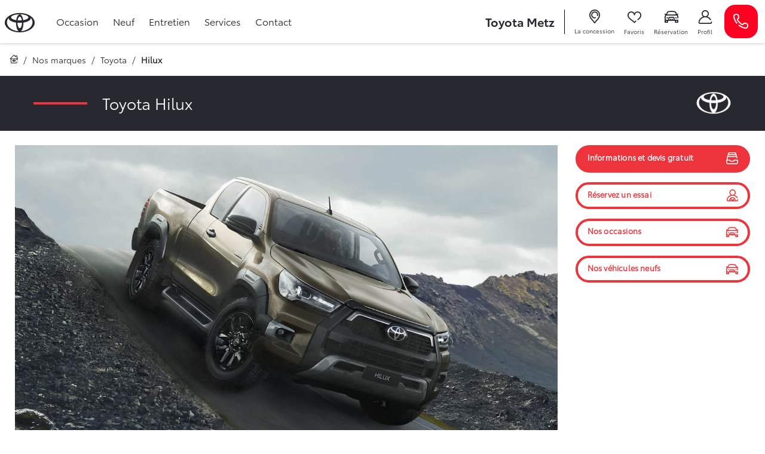

--- FILE ---
content_type: text/html; charset=utf-8
request_url: https://www.toyota-metz.fr/marques/toyota/hilux
body_size: 17716
content:
<!doctype html>
<html lang="fr">

  <head>
    
      
  <meta charset="utf-8">


  <meta http-equiv="x-ua-compatible" content="ie=edge">



  <title>Toyota Hilux neuve à l&#039;achat - Toyota Metz</title>
  <script data-keepinline="true">
    var ajaxGetProductUrl = '//www.toyota-metz.fr/module/cdc_googletagmanager/async?obj=cart-action';

/* datalayer */
dataLayer = [];
dataLayer.push({"envWork":"production","language":"fr","siteType":"Dealer Site","userAuthenticated":"0","pageCategory":"model","ecommerce":{"currencyCode":"EUR"},"userLogged":0,"userId":"guest_910557","google_tag_params":{"ecomm_pagetype":"other"}});
/* call to GTM Tag */
(function(w,d,s,l,i){w[l]=w[l]||[];w[l].push({'gtm.start':
new Date().getTime(),event:'gtm.js'});var f=d.getElementsByTagName(s)[0],
j=d.createElement(s),dl=l!='dataLayer'?'&l='+l:'';j.async=true;j.src=
'https://www.googletagmanager.com/gtm.js?id='+i+dl;f.parentNode.insertBefore(j,f);
})(window,document,'script','dataLayer','GTM-KFM6HQ9');

/* async call to avoid cache system for dynamic data */
dataLayer.push({
  'event': 'datalayer_ready'
});
</script>
  <meta name="description" content="Robuste et polyvalent, le nouveau Toyota Hilux est prête à vous suivre dans chaque aventure. Choisissez votre modèle chez Toyota Metz.">
  <meta name="keywords" content="Toyota,Hilux,Toyota Metz">
        <link rel="canonical" href="https://www.toyota-metz.fr/marques/toyota/hilux">
    
                  <link rel="alternate" href="https://www.toyota-metz.fr/marques/toyota/hilux" hreflang="fr">
        
      <meta property="og:type" content="website">
    <meta property="og:url" content="https://www.toyota-metz.fr/marques/toyota/hilux">    <meta property="og:title" content="Toyota Hilux neuve à l&#039;achat - Toyota Metz">    <meta property="og:site_name" content="Toyota Metz">    <meta property="og:description" content="Robuste et polyvalent, le nouveau Toyota Hilux est prête à vous suivre dans chaque aventure. Choisissez votre modèle chez Toyota Metz.">    <meta property="og:image" content="https://www.toyota-metz.fr/marques/toyota/hilu/img/toyota-metz-logo-161303094853.jpg">    <meta property="og:phone_number" content="03 87 32 56 56"/>    <meta property="og:locality" content="Metz">     <meta property="og:postal-code" content="57050">    <meta property="og:country-name" content="FRANCE">
    <meta name="facebook-domain-verification" content="bjbbj2ai7f25t7j528iia4l6n794jn" />


  <meta name="viewport" content="width=device-width, initial-scale=1, maximum-scale = 1.0, user-scalable = 0, viewport-fit=cover, shrink-to-fit=no">



  <link rel="icon" type="image/vnd.microsoft.icon" href="/img/favicon.ico?1613030948">
  <link rel="shortcut icon" type="image/x-icon" href="/img/favicon.ico?1613030948">



    <link rel="stylesheet" href="https://cdnjs.cloudflare.com/ajax/libs/font-awesome/5.9.0/css/all.min.css" type="text/css" media="all">
  <link rel="stylesheet" href="https://www.toyota-metz.fr/themes/toyota/assets/cache/theme-004bc2352.css" type="text/css" media="all">




    <script type="text/javascript" src="https://www.toyota-metz.fr/themes/toyota/assets/cache/head-356656458.js" ></script>


  <script type="text/javascript">
        var HiFaq = {"psv":1.7,"search_url":"https:\/\/www.toyota-metz.fr\/foire-aux-questions\/search\/","key":"8be02cfda4f6ec7f8f822051e619941b","mainUrl":"https:\/\/www.toyota-metz.fr\/foire-aux-questions"};
        var adtm_activeLink = {"id":"","type":""};
        var adtm_isToggleMode = false;
        var adtm_menuHamburgerSelector = "#menu-icon, .menu-icon";
        var adtm_stickyOnMobile = false;
        var agl_definitions = {"label_vn":"Neuve & 0Km","label_vo":"Occasion"};
        var agl_facets = "[{\"id\":\"tags\",\"tax\":\"_tags\",\"name\":\"Les essentiels\",\"icon\":\"\",\"order\":1,\"type\":\"conjunctive\",\"collapsed\":0,\"show_front\":1,\"hide_css_front\":0,\"css_class\":\"\"},{\"id\":\"marquename\",\"tax\":\"marque.name\",\"name\":\"Marque\",\"icon\":\"\",\"order\":2,\"type\":\"conjunctive\",\"collapsed\":0,\"show_front\":1,\"hide_css_front\":0,\"css_class\":\"\"},{\"id\":\"modelename\",\"tax\":\"modele.name\",\"name\":\"Mod\\u00e8le\",\"icon\":\"\",\"order\":3,\"type\":\"conjunctive\",\"collapsed\":1,\"show_front\":1,\"hide_css_front\":0,\"css_class\":\"\"},{\"id\":\"energie\",\"tax\":\"energie\",\"name\":\"\\u00c9nergie\",\"icon\":\"\",\"order\":4,\"type\":\"conjunctive\",\"collapsed\":0,\"show_front\":1,\"hide_css_front\":0,\"css_class\":\"\"},{\"id\":\"pricetaxincl\",\"tax\":\"price_tax_incl\",\"name\":\"Budget\",\"icon\":\"\",\"order\":5,\"type\":\"slider\",\"collapsed\":0,\"show_front\":1,\"hide_css_front\":0,\"css_class\":\"\"},{\"id\":\"monthlyfunding\",\"tax\":\"monthly_funding\",\"name\":\"Mensualit\\u00e9\",\"icon\":\"\",\"order\":6,\"type\":\"slider\",\"collapsed\":0,\"show_front\":1,\"hide_css_front\":0,\"css_class\":\"\"},{\"id\":\"annee\",\"tax\":\"annee\",\"name\":\"Ann\\u00e9e\",\"icon\":\"\",\"order\":7,\"type\":\"slider\",\"collapsed\":0,\"show_front\":1,\"hide_css_front\":0,\"css_class\":\"\"},{\"id\":\"kilometrage\",\"tax\":\"kilometrage\",\"name\":\"Kilom\\u00e8trage\",\"icon\":\"\",\"order\":8,\"type\":\"slider\",\"collapsed\":0,\"show_front\":1,\"hide_css_front\":0,\"css_class\":\"\"},{\"id\":\"boitedevitesse\",\"tax\":\"boite_de_vitesse\",\"name\":\"Bo\\u00eete de vitesse\",\"icon\":\"\",\"order\":9,\"type\":\"conjunctive\",\"collapsed\":0,\"show_front\":1,\"hide_css_front\":0,\"css_class\":\"\"},{\"id\":\"version\",\"tax\":\"version\",\"name\":\"Version\",\"icon\":\"\",\"order\":10,\"type\":\"conjunctive\",\"collapsed\":1,\"show_front\":1,\"hide_css_front\":0,\"css_class\":\"\"},{\"id\":\"typedevehiculename\",\"tax\":\"type_de_vehicule.name\",\"name\":\"Type de v\\u00e9hicule\",\"icon\":\"\",\"order\":11,\"type\":\"conjunctive\",\"collapsed\":1,\"show_front\":1,\"hide_css_front\":0,\"css_class\":\"\"},{\"id\":\"category\",\"tax\":\"category\",\"name\":\"Cat\\u00e9gorie\",\"icon\":\"\",\"order\":12,\"type\":\"conjunctive\",\"collapsed\":1,\"show_front\":1,\"hide_css_front\":1,\"css_class\":\"\"},{\"id\":\"suppliername\",\"tax\":\"supplier.name\",\"name\":\"Point de vente\",\"icon\":\"\",\"order\":13,\"type\":\"conjunctive\",\"collapsed\":1,\"show_front\":1,\"hide_css_front\":1,\"css_class\":\"\"},{\"id\":\"suppliercity\",\"tax\":\"supplier.city\",\"name\":\"Localisation\",\"icon\":\"\",\"order\":14,\"type\":\"conjunctive\",\"collapsed\":1,\"show_front\":1,\"hide_css_front\":1,\"css_class\":\"\"},{\"id\":\"isvd\",\"tax\":\"is_vd\",\"name\":\"V\\u00e9hicules de d\\u00e9monstration\",\"icon\":\"\",\"order\":15,\"type\":\"conjunctive\",\"collapsed\":1,\"show_front\":1,\"hide_css_front\":1,\"css_class\":\"\"},{\"id\":\"isvu\",\"tax\":\"is_vu\",\"name\":\"V\\u00e9hicules utilitaire\",\"icon\":\"\",\"order\":16,\"type\":\"conjunctive\",\"collapsed\":1,\"show_front\":1,\"hide_css_front\":1,\"css_class\":\"\"},{\"id\":\"energyclass\",\"tax\":\"energy_class\",\"name\":\"Crit'Air\",\"icon\":\"\",\"order\":17,\"type\":\"conjunctive\",\"collapsed\":1,\"show_front\":1,\"hide_css_front\":1,\"css_class\":\"\"},{\"id\":\"nombredeplaces\",\"tax\":\"nombre_de_places\",\"name\":\"Nombre de places\",\"icon\":\"\",\"order\":18,\"type\":\"conjunctive\",\"collapsed\":1,\"show_front\":1,\"hide_css_front\":0,\"css_class\":\"\"},{\"id\":\"niveaudemissionco2\",\"tax\":\"niveau_d_emission_co2\",\"name\":\"Emission CO2\",\"icon\":\"\",\"order\":19,\"type\":\"slider\",\"collapsed\":1,\"show_front\":1,\"hide_css_front\":1,\"css_class\":\"\"},{\"id\":\"isnotvd\",\"tax\":\"is_not_vd\",\"name\":\"Non v\\u00e9hicules de d\\u00e9monstration\",\"icon\":\"\",\"order\":20,\"type\":\"conjunctive\",\"collapsed\":0,\"show_front\":1,\"hide_css_front\":1,\"css_class\":\"\"},{\"id\":\"reference\",\"tax\":\"reference\",\"name\":\"R\\u00e9f. Stock\",\"icon\":\"\",\"order\":21,\"type\":\"conjunctive\",\"collapsed\":1,\"show_front\":1,\"hide_css_front\":1,\"css_class\":\"\"},{\"id\":\"couleurexterieure\",\"tax\":\"couleur_exterieure\",\"name\":\"Couleur ext\\u00e9rieure\",\"icon\":\"\",\"order\":22,\"type\":\"conjunctive\",\"collapsed\":1,\"show_front\":1,\"hide_css_front\":1,\"css_class\":\"\"},{\"id\":\"fundingtypefinancement\",\"tax\":\"funding.type_financement\",\"name\":\"Type de financement\",\"icon\":\"\",\"order\":23,\"type\":\"conjunctive\",\"collapsed\":1,\"show_front\":1,\"hide_css_front\":1,\"css_class\":\"\"},{\"id\":\"dateentreestock\",\"tax\":\"date_entree_stock\",\"name\":\"Date Entr\\u00e9e Stock\",\"icon\":\"\",\"order\":58,\"type\":\"slider\",\"collapsed\":1,\"show_front\":1,\"hide_css_front\":1,\"css_class\":\"\"}]";
        var algoliaSettings = {"app_id":"CZPX8080CL","search_key":"fdcce4b06cd7888a455c4b5db0957a57","indices":[{"index_name":"hess_prod_all_fr","name":"products","order1":1,"order2":0,"nbHits":"3"},{"index_name":"hess_prod_categories_fr","name":"categories","order1":0,"order2":0,"nbHits":"5"}],"sorting_indices":[{"index_name":"hess_prod_all_fr_monthly_funding_desc","label":"monthly_funding_desc"},{"index_name":"hess_prod_all_fr_monthly_funding_asc","label":"monthly_funding_asc"},{"index_name":"hess_prod_all_fr_price_tax_incl_desc","label":"price_tax_incl_desc"},{"index_name":"hess_prod_all_fr_price_tax_incl_asc","label":"price_tax_incl_asc"},{"index_name":"hess_prod_all_fr_kilometrage_desc","label":"kilometrage_desc"},{"index_name":"hess_prod_all_fr_kilometrage_asc","label":"kilometrage_asc"}],"index_name":"hess_prod_","type_of_search":["autocomplete","instant"],"instant_jquery_selector":"#columns","facets":[{"tax":"reference","name":"reference","order":"21","order2":0,"type":"conjunctive"},{"tax":"category","name":"category","order":"12","order2":0,"type":"conjunctive"},{"tax":"price_tax_incl","name":"price_tax_incl","order":"5","order2":0,"type":"slider"},{"tax":"funding.type_financement","name":"funding.type_financement","order":"23","order2":0,"type":"conjunctive"},{"tax":"monthly_funding","name":"monthly_funding","order":"6","order2":0,"type":"slider"},{"tax":"supplier","name":"supplier","order":"24","order2":0,"type":"conjunctive"},{"tax":"supplier.name","name":"supplier.name","order":"13","order2":0,"type":"conjunctive"},{"tax":"supplier.city","name":"supplier.city","order":"14","order2":0,"type":"conjunctive"},{"tax":"is_vu","name":"is_vu","order":"16","order2":0,"type":"conjunctive"},{"tax":"is_vd","name":"is_vd","order":"15","order2":0,"type":"conjunctive"},{"tax":"is_not_vd","name":"is_not_vd","order":"20","order2":0,"type":"conjunctive"},{"tax":"energy_class","name":"energy_class","order":"17","order2":0,"type":"conjunctive"},{"tax":"_tags","name":"_tags","order":"1","order2":0,"type":"conjunctive"},{"tax":"date_entree_stock","name":"date_entree_stock","order":"58","order2":0,"type":"slider"},{"tax":"available","name":"available","order":"60","order2":0,"type":"conjunctive"},{"tax":"annee","name":"annee","order":"7","order2":0,"type":"slider"},{"tax":"marque.name","name":"marque.name","order":"2","order2":0,"type":"conjunctive"},{"tax":"modele.name","name":"modele.name","order":"3","order2":0,"type":"conjunctive"},{"tax":"version","name":"version","order":"10","order2":0,"type":"conjunctive"},{"tax":"energie","name":"energie","order":"4","order2":0,"type":"conjunctive"},{"tax":"boite_de_vitesse","name":"boite_de_vitesse","order":"9","order2":0,"type":"conjunctive"},{"tax":"kilometrage","name":"kilometrage","order":"8","order2":0,"type":"slider"},{"tax":"nombre_de_places","name":"nombre_de_places","order":"18","order2":0,"type":"conjunctive"},{"tax":"type_de_vehicule.name","name":"type_de_vehicule.name","order":"11","order2":0,"type":"conjunctive"},{"tax":"couleur_exterieure","name":"couleur_exterieure","order":"22","order2":0,"type":"conjunctive"},{"tax":"niveau_d_emission_co2","name":"niveau_d_emission_co2","order":"19","order2":0,"type":"slider"},{"tax":"marque.slug","name":"marque.slug","order":"36","order2":0,"type":"conjunctive"},{"tax":"modele.slug","name":"modele.slug","order":"39","order2":0,"type":"conjunctive"}],"number_by_page":"10","search_input_selector":"[name='search_query']","plugin_url":"\/modules\/algolia\/","language":"fr","theme":{"dir":"default","name":"PS-1.6 Default","screenshot":"\/modules\/algolia\/\/themes\/default\/screenshot.png","screenshot_autocomplete":"\/modules\/algolia\/\/themes\/default\/screenshot-autocomplete.png","description":"","facet_types":{"slider":"Slider","menu":"Menu"}},"currency":"\u20ac","facets_order_type":"name_asc","use_left_column":true};
        var algolia_prefiltered = "shops_association.shop_53 = 1";
        var cart_url = "\/\/www.toyota-metz.fr\/panier?action=show";
        var cdpcpAjaxErrorMsg = "Il y avait un probl\u00e8me lors de la mise \u00e0 jour de votre v\u00e9hicule la liste de comparaison. S'il vous pla\u00eet essayer de nouveau dans un moment ou essayez de rafra\u00eechir la page.";
        var cdpcpButton = "\n\n<button\n\ttype=\"button\"\n\tclass=\"cdpcp-compare-btn cdpcp-compare-btn--no-js d-flex flex-column align-items-center justify-content-center\"\n>\n\t<i class=\"icon-hess-heart cdpcp-icon-add cdpcp-compare-btn__icon cdpcp-compare-btn__icon--add\"><\/i>\n\n\t<i class=\"icon-hess-heart-full cdpcp-icon-remove cdpcp-compare-btn__icon cdpcp-compare-btn__icon--remove\"><\/i>\n\n\t<svg class=\"cdpcp-icon-loading cdpcp-compare-btn__icon cdpcp-compare-btn__icon--loading\">\n\t\t<use xlink:href=\"#cdpcp-icon-loading\"><\/use>\n\t<\/svg>\n\n\t<span class=\"cdpcp-compare-btn__text cdpcp-compare-btn__text--add colored-tertiary\">\n\t\tAjouter aux favoris\n\t<\/span>\n\n\t<span class=\"cdpcp-compare-btn__text cdpcp-compare-btn__text--remove colored-tertiary\">\n\t\tSupprimer des favoris\n\t<\/span>\n<\/button>\n";
        var cdpcpConfig = {"highlightBkg":"rgb(255, 196, 0)","highlightText":"rgb(33, 33, 33)","highlightType":"2","hoverOutlineColor":"rgb(33, 33, 33)","hoverOutlineEnabled":true,"listsButtonPosition":"above","listsButtonSelector":".product-description","popupCompareEnabled":false,"preDefinedStyle":"custom","showAddToCartButton":"0","showAvailability":true,"showColorSwatches":true,"showCondition":true,"showDescription":true,"showManufacturer":false,"showPrice":true,"showProductPageButton":true,"showQuickView":false,"showStickyFooterQuickView":false,"showReviews":true,"showSupplier":false,"slideOutBkgColor":"rgb(255, 255, 255)","slideOutButtonBkgColor":"rgb(255, 255, 255)","slideOutButtonBorderColor":"rgb(221, 221, 221)","slideOutButtonTextColor":"rgb(33, 33, 33)","slideOutTextColor":"rgb(33, 33, 33)","stickyBkgColor":"rgb(255, 255, 255)","stickyBorderColor":"rgb(221, 221, 221)","stickyDotColor":"rgb(33, 33, 33)","stickyFooterEnabled":true};
        var cdpcpNumCompareProducts = 0;
        var cdpcpProductIds = [];
        var cdpcpToken = null;
        var hess_gs_path = "https:\/\/www.toyota-metz.fr\/module\/hess_settings\/globalsettings";
        var home_search_subtitle = "";
        var hs_sp_activation = false;
        var hs_sp_capital = true;
        var hs_sp_character = "12";
        var hs_sp_letter = true;
        var hs_sp_numeric = true;
        var hs_sp_sign = true;
        var is_employee = false;
        var is_moto_website = false;
        var prestashop = {"cart":{"products":[],"totals":{"total":{"type":"total","label":"Total \u00e0 r\u00e9gler en concession","amount":49,"value":"-49\u00a0\u20ac"},"total_including_tax":{"type":"total","label":"Total TTC","amount":49,"value":"49\u00a0\u20ac"},"total_excluding_tax":{"type":"total","label":"Total HT :","amount":49,"value":"49\u00a0\u20ac"},"installment":{"label":"Acompte r\u00e9gl\u00e9 en ligne","value":"49\u00a0\u20ac"}},"subtotals":{"discounts":null,"shipping":{"type":"shipping","label":"Livraison","amount":0,"value":"gratuit"},"tax":null,"products":{"type":"products","label":"Prix du v\u00e9hicule TTC","amount":0,"value":"0\u00a0\u20ac"}},"products_count":0,"summary_string":"0 v\u00e9hicules","vouchers":{"allowed":0,"added":[]},"discounts":[],"minimalPurchase":0,"minimalPurchaseRequired":""},"currency":{"name":"Euro","iso_code":"EUR","iso_code_num":"978","sign":"\u20ac"},"customer":{"lastname":null,"firstname":null,"email":null,"birthday":null,"newsletter":null,"newsletter_date_add":null,"optin":null,"website":null,"company":null,"siret":null,"ape":null,"is_logged":false,"gender":{"type":null,"name":null},"addresses":[]},"language":{"name":"Fran\u00e7ais (French)","iso_code":"fr","locale":"fr-FR","language_code":"fr","is_rtl":"0","date_format_lite":"d\/m\/Y","date_format_full":"d\/m\/Y H:i:s","id":2},"page":{"title":"","canonical":"https:\/\/www.toyota-metz.fr\/marques\/toyota\/hilux","meta":{"title":"Toyota Hilux neuve \u00e0 l'achat - Toyota Metz","description":"Robuste et polyvalent, le nouveau Toyota Hilux est pr\u00eate \u00e0 vous suivre dans chaque aventure. Choisissez votre mod\u00e8le chez Toyota Metz.","keywords":"Toyota,Hilux,Toyota Metz","robots":"index"},"page_name":"module-hess_brandmodel-model","body_classes":{"lang-fr":true,"lang-rtl":false,"country-FR":true,"currency-EUR":true,"layout-full-width":true,"page-":true,"tax-display-enabled":true},"admin_notifications":[]},"shop":{"name":"Toyota Metz","logo":"\/img\/toyota-metz-logo-161303094853.jpg","stores_icon":"\/img\/logo_stores.png","favicon":"\/img\/favicon.ico"},"urls":{"base_url":"https:\/\/www.toyota-metz.fr\/","current_url":"https:\/\/www.toyota-metz.fr\/marques\/toyota\/hilux","shop_domain_url":"https:\/\/www.toyota-metz.fr","img_ps_url":"https:\/\/www.toyota-metz.fr\/img\/","img_cat_url":"https:\/\/www.toyota-metz.fr\/img\/c\/","img_lang_url":"https:\/\/www.toyota-metz.fr\/img\/l\/","img_prod_url":"https:\/\/www.toyota-metz.fr\/img\/p\/","img_manu_url":"https:\/\/www.toyota-metz.fr\/img\/m\/","img_sup_url":"https:\/\/www.toyota-metz.fr\/img\/su\/","img_ship_url":"https:\/\/www.toyota-metz.fr\/img\/s\/","img_store_url":"https:\/\/www.toyota-metz.fr\/img\/st\/","img_col_url":"https:\/\/www.toyota-metz.fr\/img\/co\/","img_url":"https:\/\/www.toyota-metz.fr\/themes\/toyota\/assets\/img\/","css_url":"https:\/\/www.toyota-metz.fr\/themes\/toyota\/assets\/css\/","js_url":"https:\/\/www.toyota-metz.fr\/themes\/toyota\/assets\/js\/","pic_url":"https:\/\/www.toyota-metz.fr\/upload\/","pages":{"address":"https:\/\/www.toyota-metz.fr\/adresse","addresses":"https:\/\/www.toyota-metz.fr\/adresses","authentication":"https:\/\/www.toyota-metz.fr\/connexion","cart":"https:\/\/www.toyota-metz.fr\/panier","category":"https:\/\/www.toyota-metz.fr\/index.php?controller=category","cms":"https:\/\/www.toyota-metz.fr\/index.php?controller=cms","contact":"https:\/\/www.toyota-metz.fr\/nous-contacter","discount":"https:\/\/www.toyota-metz.fr\/reduction","guest_tracking":"https:\/\/www.toyota-metz.fr\/suivi-commande-invite","history":"https:\/\/www.toyota-metz.fr\/historique-commandes","identity":"https:\/\/www.toyota-metz.fr\/identite","index":"https:\/\/www.toyota-metz.fr\/","my_account":"https:\/\/www.toyota-metz.fr\/mon-compte","order_confirmation":"https:\/\/www.toyota-metz.fr\/confirmation-commande","order_detail":"https:\/\/www.toyota-metz.fr\/index.php?controller=order-detail","order_follow":"https:\/\/www.toyota-metz.fr\/suivi-commande","order":"https:\/\/www.toyota-metz.fr\/commande","order_return":"https:\/\/www.toyota-metz.fr\/index.php?controller=order-return","order_slip":"https:\/\/www.toyota-metz.fr\/avoirs","pagenotfound":"https:\/\/www.toyota-metz.fr\/page-introuvable","password":"https:\/\/www.toyota-metz.fr\/recuperation-mot-de-passe","pdf_invoice":"https:\/\/www.toyota-metz.fr\/index.php?controller=pdf-invoice","pdf_order_return":"https:\/\/www.toyota-metz.fr\/index.php?controller=pdf-order-return","pdf_order_slip":"https:\/\/www.toyota-metz.fr\/index.php?controller=pdf-order-slip","prices_drop":"https:\/\/www.toyota-metz.fr\/index.php?controller=prices-drop","product":"https:\/\/www.toyota-metz.fr\/index.php?controller=product","search":"https:\/\/www.toyota-metz.fr\/index.php?controller=search","sitemap":"https:\/\/www.toyota-metz.fr\/plan du site","stores":"https:\/\/www.toyota-metz.fr\/magasins","supplier":"https:\/\/www.toyota-metz.fr\/fournisseur","register":"https:\/\/www.toyota-metz.fr\/connexion?create_account=1","order_login":"https:\/\/www.toyota-metz.fr\/commande?login=1"},"alternative_langs":{"fr":"https:\/\/www.toyota-metz.fr\/marques\/toyota\/hilux"},"theme_assets":"\/themes\/toyota\/assets\/","actions":{"logout":"https:\/\/www.toyota-metz.fr\/?mylogout="},"no_picture_image":{"bySize":{"small_default":{"url":"https:\/\/advscklxuo.cloudimg.io\/v7\/https:\/\/hess-webstore.s3.eu-west-3.amazonaws.com\/img\/p\/fr-default-small_default.jpg?width=98&height=98&func=bound","width":98,"height":98},"cdpcp_footer":{"url":"https:\/\/advscklxuo.cloudimg.io\/v7\/https:\/\/hess-webstore.s3.eu-west-3.amazonaws.com\/img\/p\/fr-default-cdpcp_footer.jpg?width=120&height=120&func=bound","width":120,"height":120},"cart_default":{"url":"https:\/\/advscklxuo.cloudimg.io\/v7\/https:\/\/hess-webstore.s3.eu-west-3.amazonaws.com\/img\/p\/fr-default-cart_default.jpg?width=125&height=125&func=bound","width":125,"height":125},"cdpcp_slideout":{"url":"https:\/\/advscklxuo.cloudimg.io\/v7\/https:\/\/hess-webstore.s3.eu-west-3.amazonaws.com\/img\/p\/fr-default-cdpcp_slideout.jpg?width=125&height=125&func=bound","width":125,"height":125},"home_default":{"url":"https:\/\/advscklxuo.cloudimg.io\/v7\/https:\/\/hess-webstore.s3.eu-west-3.amazonaws.com\/img\/p\/fr-default-home_default.jpg?width=250&height=250&func=bound","width":250,"height":250},"medium_default":{"url":"https:\/\/advscklxuo.cloudimg.io\/v7\/https:\/\/hess-webstore.s3.eu-west-3.amazonaws.com\/img\/p\/fr-default-medium_default.jpg?width=452&height=452&func=bound","width":452,"height":452},"large_default":{"url":"https:\/\/advscklxuo.cloudimg.io\/v7\/https:\/\/hess-webstore.s3.eu-west-3.amazonaws.com\/img\/p\/fr-default-large_default.jpg?width=1280&height=960&func=bound","width":1280,"height":960}},"small":{"url":"https:\/\/advscklxuo.cloudimg.io\/v7\/https:\/\/hess-webstore.s3.eu-west-3.amazonaws.com\/img\/p\/fr-default-small_default.jpg?width=98&height=98&func=bound","width":98,"height":98},"medium":{"url":"https:\/\/advscklxuo.cloudimg.io\/v7\/https:\/\/hess-webstore.s3.eu-west-3.amazonaws.com\/img\/p\/fr-default-cdpcp_slideout.jpg?width=125&height=125&func=bound","width":125,"height":125},"large":{"url":"https:\/\/advscklxuo.cloudimg.io\/v7\/https:\/\/hess-webstore.s3.eu-west-3.amazonaws.com\/img\/p\/fr-default-large_default.jpg?width=1280&height=960&func=bound","width":1280,"height":960},"legend":""}},"configuration":{"display_taxes_label":true,"display_prices_tax_incl":true,"is_catalog":false,"show_prices":true,"opt_in":{"partner":true},"quantity_discount":{"type":"discount","label":"Remise"},"voucher_enabled":0,"return_enabled":0},"field_required":[],"breadcrumb":{"links":[{"title":"Accueil","url":"https:\/\/www.toyota-metz.fr\/"},{"title":"Nos marques","url":"https:\/\/www.toyota-metz.fr\/marques"},{"title":"Toyota","url":"https:\/\/www.toyota-metz.fr\/marques\/toyota"},{"title":"Hilux","url":"https:\/\/www.toyota-metz.fr\/marques\/toyota\/hilux"}],"count":4},"link":{"base_url_enable":true,"protocol_link":"https:\/\/","protocol_content":"https:\/\/"},"time":1769205712,"static_token":"c70dbd0c86f11c1d52e83f1f1e65f27e","token":"da49b9b93b529e41de3c5dff02b70adb"};
        var pwfavorites = {"move_button":false,"product_miniature_selector":"article.product-miniature.js-product-miniature","product_thumbnail_selector":".product-thumbnail","show_confirmation":true,"slider":{"infinite_loop":false,"max_slides_xs":2,"max_slides_sm":2,"max_slides_md":2,"max_slides_lg":2,"width_sm":767,"width_md":991,"width_lg":1199},"translations":{"favorite_added":"Le v\u00e9hicule &quot;%1$s&quot; a \u00e9t\u00e9 ajout\u00e9 \u00e0 vos favoris. %2$sVoir mes favoris%3$s","favorite_removed":"Le v\u00e9hicule &quot;%1$s&quot; a \u00e9t\u00e9 retir\u00e9 de vos favoris. %2$sVoir mes favoris%3$s"},"urls":{"ajax":"https:\/\/www.toyota-metz.fr\/module\/pwfavorites\/ajax?fav=1","favorites":"https:\/\/www.toyota-metz.fr\/module\/pwfavorites\/favorites"}};
        var refresh_url = "\/\/www.toyota-metz.fr\/module\/ps_shoppingcart\/ajax";
        var stripe_message = {"processing":"Paiement en cours...","accept_cgv":"Merci d'accepter les conditions g\u00e9n\u00e9rales de vente","redirecting":"Redirection en cours..."};
        var version_photo_vn = "&v=11";
        var video_model = "";
        var watermark_config = "&wat=1&wat_url=https:\/\/hess-webstore.s3.eu-west-3.amazonaws.com\/img\/MASK-HA-SC.png&wat_scale=100p&wat_gravity=northwest&wat_pad=0";
      </script>



  <style>
			.cdpcp__items-wrapper {
			background-color: rgb(255, 255, 255) !important;
			border-color: rgb(221, 221, 221) !important;
		}

		/*
		.cdpcp-menu__button {
			color: rgb(33, 33, 33) !important;
		}
		*/

		.cdpcp__slideout {
			background-color: rgb(255, 255, 255) !important;
			color: rgb(33, 33, 33) !important;
		}
		/*
		.cdpcp-slideout__button {
			background-color: rgb(255, 255, 255) !important;
			border-color: rgb(221, 221, 221) !important;
			color: rgb(33, 33, 33) !important;
		}
		*/
	
	
				@media only screen {
			.cdpcp-highlight,
			.cdpcp-highlight > * {
				background-color: rgb(255, 196, 0) !important;
				color: rgb(33, 33, 33) !important;
			}
		}
	
			@media (min-width: 768px) {
			.cdpcp-table__feature-row:hover {
				outline: 1px solid rgb(33, 33, 33) !important;
			}
		}
	</style>
<script type="text/javascript">var SdsJsOnLoadActions = [];window.onload=function(){ $.each(SdsJsOnLoadActions, function(k, func){ func.call(); }); };</script><style type="text/css">
    
</style>

<?php
/**
 * NOTICE OF LICENSE
 *
 * Smartsupp live chat - official plugin. Smartsupp is free live chat with visitor recording. 
 * The plugin enables you to create a free account or sign in with existing one. Pre-integrated 
 * customer info with WooCommerce (you will see names and emails of signed in webshop visitors).
 * Optional API for advanced chat box modifications.
 *
 * You must not modify, adapt or create derivative works of this source code
 *
 *  @author    Smartsupp
 *  @copyright 2021 Smartsupp.com
 *  @license   GPL-2.0+
**/ 
?>




  <link href="/themes/classic/assets/css/lib/hess-icons/css/ICON-HESS-V3.css" rel="preload" as="style">
  <link href="/themes/classic/assets/css/lib/hess-icons/css/ICON-HESS-V3.css" rel="stylesheet" type="text/css">


    
  </head>

  <body id="module-hess_brandmodel-model" class="lang-fr country-fr currency-eur layout-full-width page- tax-display-enabled">

    
      <!-- Google Tag Manager (noscript) -->
<noscript><iframe src="https://www.googletagmanager.com/ns.html?id=GTM-KFM6HQ9"
height="0" width="0" style="display:none;visibility:hidden"></iframe></noscript>
<!-- End Google Tag Manager (noscript) -->

    

    <main>
      
              

      <header id="header">
        
                      
  <div class="header-banner">
    
  </div>



  <nav role="navigation" class="header-nav">
    <div class="d-flex flex-row align-items-center header-desktop pl-2 px-lg-2">
      <div id="_desktop_logo" class="text-left mx-0">
                        <a href="https://www.toyota-metz.fr/" class="d-inline-block">
                <img class="logo img-responsive" src="/img/toyota-metz-logo-161303094853.jpg" alt="Toyota Metz">
              </a>
                </div>
      <div class="left-nav p-0 pl-lg-4 text-left">
          <!-- MODULE PM_AdvancedTopMenu || Presta-Module.com -->
<div id="_desktop_top_menu" class="adtm_menu_container ">
	<div id="adtm_menu" data-open-method="1" class="" data-active-id="" data-active-type="">
		<div id="adtm_menu_inner" class="clearfix advtm_open_on_hover">
			<ul id="menu">
				<li class="li-niveau1 header-menu-mobile d-xl-none px-3 py-4 bgcolored">
					<strong class="d-inline-block colored-tertiary text-uppercase">Menu</strong>
				</li>
														
																																																								<li class="li-niveau1 advtm_menu_30 sub">
													<a href="/voiture/occasion" title="Occasion"  class=" a-niveau1" ><span class="advtm_menu_span advtm_menu_span_30">Occasion</span></a>																	<div class="adtm_sub">
													<table class="columnWrapTable">
							<tr>
																							
																<td class="adtm_column_wrap_td advtm_column_wrap_td_19">
									<div class="adtm_column_wrap advtm_column_wrap_19">
																			<div class="adtm_column_wrap_sizer">&nbsp;</div>
																																																												<div class="adtm_column adtm_column_28">
																																				<span class="column_wrap_title">
																													<span data-href="#" title="Notre stock"  class="adtm_unclickable" >Notre stock</span>																											</span>
																																															<ul class="adtm_elements adtm_elements_28">
																																																																			<li class="">
																															<span data-href="L3ZvaXR1cmUvb2NjYXNpb24=" title="Tous nos v&eacute;hicules d'occasions"  class="" >Tous nos v&eacute;hicules d'occasions</span>																											</li>
																																																																																	<li class="">
																															<span data-href="L3ZvaXR1cmUvb2NjYXNpb24vdG95b3Rh" title="Nos occasions Toyota"  class="" >Nos occasions Toyota</span>																											</li>
																																						</ul>
																																	</div>
																																																</div>
								</td>
																						</tr>
						</table>
												</div>
										</li>
																			
																																																								<li class="li-niveau1 advtm_menu_153 sub">
													<a href="/voiture/neuf" title="Neuf"  class=" a-niveau1" ><span class="advtm_menu_span advtm_menu_span_153">Neuf</span></a>																	<div class="adtm_sub">
													<table class="columnWrapTable">
							<tr>
																							
																<td class="adtm_column_wrap_td advtm_column_wrap_td_125">
									<div class="adtm_column_wrap advtm_column_wrap_125">
																			<div class="adtm_column_wrap_sizer">&nbsp;</div>
																																																												<div class="adtm_column adtm_column_204">
																																				<span class="column_wrap_title">
																													<span data-href="#" title="Notre stock"  class="adtm_unclickable" >Notre stock</span>																											</span>
																																															<ul class="adtm_elements adtm_elements_204">
																																																																			<li class="">
																															<span data-href="L3ZvaXR1cmUvbmV1Zg==" title="V&eacute;hicules neuf"  class="" >V&eacute;hicules neuf</span>																											</li>
																																						</ul>
																																	</div>
																																																																																	<div class="adtm_column adtm_column_205">
																																				<span class="column_wrap_title">
																													<span data-href="#" title="Notre gamme"  class="adtm_unclickable" >Notre gamme</span>																											</span>
																																															<ul class="adtm_elements adtm_elements_205">
																																																																			<li class="">
																															<span data-href="L21hcnF1ZXMvdG95b3Rh" title="Toyota"  class="" >Toyota</span>																											</li>
																																						</ul>
																																	</div>
																																																</div>
								</td>
																						</tr>
						</table>
												</div>
										</li>
																			
																																	<li class="li-niveau1 advtm_menu_31 menuHaveNoMobileSubMenu">
													<a href="https://www.toyota-metz.fr/page/services/entretien" title="Entretien"  class=" a-niveau1"  data-type="cms" data-id="362"><span class="advtm_menu_span advtm_menu_span_31">Entretien</span></a>																</li>
																			
																																																								<li class="li-niveau1 advtm_menu_32 sub">
													<a href="#" title="Services"  class="adtm_unclickable a-niveau1" ><span class="advtm_menu_span advtm_menu_span_32">Services</span></a>																	<div class="adtm_sub">
													<table class="columnWrapTable">
							<tr>
																							
																<td class="adtm_column_wrap_td advtm_column_wrap_td_20">
									<div class="adtm_column_wrap advtm_column_wrap_20">
																			<div class="adtm_column_wrap_sizer">&nbsp;</div>
																																																												<div class="adtm_column adtm_column_30">
																																																										<ul class="adtm_elements adtm_elements_30">
																																																																			<li class="">
																															<span data-href="L2NvbnRhY3QvZGVtYW5kZS1kZS1maW5hbmNlbWVudA==" title="Financement"  class="" >Financement</span>																											</li>
																																																																																	<li class="">
																															<span data-href="aHR0cHM6Ly93d3cudG95b3RhLW1ldHouZnIvcGFnZS9zZXJ2aWNlcy9ub3Mtc2VydmljZXM=" title="Services"  class=""  data-type="cms" data-id="361">Services</span>																											</li>
																																																																																	<li class="">
																															<span data-href="L2NvbnRhY3QvcmVuZGV6LXZvdXMtcmVwcmlzZQ==" title="Reprise"  class="" >Reprise</span>																											</li>
																																																																																	<li class="">
																															<span data-href="aHR0cHM6Ly93d3cudG95b3RhLW1ldHouZnIvcGFnZS9zZXJ2aWNlcy9zb2x1dGlvbnMtZW50cmVwcmlzZXM=" title="Solutions Entreprises"  class=""  data-type="cms" data-id="363">Solutions Entreprises</span>																											</li>
																																						</ul>
																																	</div>
																																																</div>
								</td>
																						</tr>
						</table>
												</div>
										</li>
																			
																																	<li class="li-niveau1 advtm_menu_33 menuHaveNoMobileSubMenu">
													<a href="/contact/contactez-nous" title="Contact"  class=" a-niveau1" ><span class="advtm_menu_span advtm_menu_span_33">Contact</span></a>																</li>
												</ul>
		</div>
	</div>
</div>
<!-- /MODULE PM_AdvancedTopMenu || Presta-Module.com -->

      </div>
      <div class="right-nav ml-auto d-xl-flex flex-row align-items-center justify-content-end">
          <div id="dealership-link" class="d-flex flex-row align-items-center justify-content-between">
                        <p class="m-0 pr-3 name_concession">
                                    <strong>Toyota Metz</strong>
                            </p>
                        <div class="logo-marque-container">
                                                <a class="d-inline-block mr-3 logo-marque-first" href="/voiture/occasion/toyota">
                        <img class="logo-marque lozad" src="/img/blank.gif" data-src="/img/cms/logo/toyota.png" alt="Concessionnaire Toyota" loading="lazy" width="auto" height="50px" />
                    </a>
                                    </div>
        <a href="https://www.toyota-metz.fr/nos-concessions/48-concession-toyota-a-metz-vehicules-neufs-et-d-occasions" class="dealership-link-btn pl-xl-3 pr-0 btn btn-icone p-0">
        <i class="icon-hess-pin"></i>
                                    <p class="mb-0 mt-2 d-none d-xl-block">La concession</p>
                <p class="mb-0 mt-2 d-block d-xl-none">Information</p>
                        </a>
</div><div class="compare-link links_icon ml-xl-3">
  <a href="https://www.toyota-metz.fr/compare" class="btn btn-icone p-0 br-50 align-icon-header">
    <i class="icon-hess-heart"></i>
    <span class="compare-link-number d-none">
          </span>
    <p class="mb-0 mt-2">Favoris</p>
  </a>
</div>
<div id="blockcart-wrapper" class="ml-xl-3">
  <div class="blockcart cart-preview" data-refresh-url="//www.toyota-metz.fr/module/ps_shoppingcart/ajax">
    <div class="header">
      <a class="btn btn-icone position-relative p-0 align-icon-header" rel="nofollow" href="//www.toyota-metz.fr/panier?action=show">
        <i class="icon-hess-car"></i>
                <p class="mb-0 mt-2">Réservation</p>
      </a>
    </div>
  </div>
</div><div id="block_myaccount_infos" class="links_icon dropdown ml-xl-3">
    <a id="toggle_myaccount" href="https://www.toyota-metz.fr/mon-compte" class="btn btn-icone p-0 br-50 align-icon-header" rel="nofollow">
        <i class="icon-hess-user"></i>
        <p class="mb-0 mt-2">Profil</p>
    </a>
    <a id="toggle_dropdown_myaccount" class="btn btn-icone dropdown-toggle p-0 no-dropdown-arrow d-none" data-toggle="dropdown" href="#" role="button" aria-haspopup="true" aria-expanded="false" rel="nofollow">
        <p class="mb-0 mt-2">Profil</p>
    </a>
    <div class="dropdown-menu dropdown-menu-right" aria-labelledby="toggle_dropdown_myaccount">
      
                  <a class="dropdown-item" href="https://www.toyota-metz.fr/mon-compte" title="Mon compte" rel="nofollow">
              Mon compte
            </a>
                  <a class="dropdown-item" href="https://www.toyota-metz.fr/identite" title="Informations personnelles" rel="nofollow">
              Informations personnelles
            </a>
                  <a class="dropdown-item" href="https://www.toyota-metz.fr/historique-commandes" title="Commandes" rel="nofollow">
              Commandes
            </a>
                  <a class="dropdown-item" href="https://www.toyota-metz.fr/avoirs" title="Avoirs" rel="nofollow">
              Avoirs
            </a>
                  <a class="dropdown-item" href="https://www.toyota-metz.fr/adresses" title="Adresses" rel="nofollow">
              Adresses
            </a>
                  <a class="dropdown-item" href="https://www.toyota-metz.fr/?mylogout=" title="Déconnexion" rel="nofollow">
              Déconnexion
            </a>
          </div>
</div>

      </div>
      <div class="header-contact ml-3 text-center">
        <a href="tel:03 87 32 56 56" class="header-contact-btn btn btn-primary d-flex align-items-center justify-content-center d-block d-md-none">
          <i class="icon-hess-phone-call"></i>
        </a>
        <div class="header-contact-dropdown">
          <button class="header-contact-btn btn btn-primary d-flex align-items-center justify-content-center d-none d-md-block dropdown-toggle p-0"  type="button" id="dropdownMenuContact" data-toggle="dropdown" aria-haspopup="true" aria-expanded="false">
            <i class="icon-hess-phone-call icon-dropdown-close"></i>
            <i class="icon-hess-cancel icon-dropdown-open"></i>
          </button>
          <div class="dropdown-menu dropdown-menu-right p-3" aria-labelledby="dropdownMenuContact">
            <div class="d-flex flex-column align-items-center">
              <div class="d-flex justify-content-between align-items-center mb-4">
                <a href="tel:03 87 32 56 56" class="dropdown-menu-phone d-flex flex-column align-items-center mr-4"><span class="d-flex justify-content-center align-items-center"><i class="icon-hess-phone-call mr-2"></i>03 87 32 56 56</span>                  <span class="dropdown-menu-phone-subtitle">(prix d&#039;un appel local)</span>
                </a>
                <a href="/contact/contactez-nous" class="dropdown-menu-contactLink btn btn-primary d-block">
                  Envoyer un mail
                </a>
              </div>
              <div>
                <a href="https://www.toyota-metz.fr/nos-concessions/48-concession-toyota-a-metz-vehicules-neufs-et-d-occasions" class="dropdown-menu-info-link colored-secondary">Nos horaires et infos d&#039;ouvertures</a>
              </div>
            </div>
          </div>
        </div>
      </div>
    </div>
    <div class="d-flex flex-row justify-content-between align-items-end fixed-bottom header-mobile hidden-xl-up px-4 py-2">
        <div id="dealership-link-mobile" class="d-flex flex-row align-items-center justify-content-between">
                        <p class="m-0 pr-3 name_concession">
                                    <strong>Toyota Metz</strong>
                            </p>
                        <div class="logo-marque-container">
                                                <a class="d-inline-block mr-3 logo-marque-first" href="/voiture/occasion/toyota">
                        <img class="logo-marque lozad" src="/img/blank.gif" data-src="/img/cms/logo/toyota.png" alt="Concessionnaire Toyota" loading="lazy" width="auto" height="50px" />
                    </a>
                                    </div>
        <a href="https://www.toyota-metz.fr/nos-concessions/48-concession-toyota-a-metz-vehicules-neufs-et-d-occasions" class="dealership-link-btn pl-xl-3 pr-0 btn btn-icone p-0">
        <i class="icon-hess-pin"></i>
                                    <p class="mb-0 mt-2 d-none d-xl-block">La concession</p>
                <p class="mb-0 mt-2 d-block d-xl-none">Information</p>
                        </a>
</div><div class="compare-link links_icon ml-xl-3">
  <a href="https://www.toyota-metz.fr/compare" class="btn btn-icone p-0 br-50 align-icon-header">
    <i class="icon-hess-heart"></i>
    <span class="compare-link-number d-none">
          </span>
    <p class="mb-0 mt-2">Favoris</p>
  </a>
</div>
<div id="blockcart-wrapper-mobile" class="ml-xl-3">
  <div class="blockcart cart-preview" data-refresh-url="//www.toyota-metz.fr/module/ps_shoppingcart/ajax">
    <div class="header">
      <a class="btn btn-icone position-relative p-0 align-icon-header" rel="nofollow" href="//www.toyota-metz.fr/panier?action=show">
        <i class="icon-hess-car"></i>
                <p class="mb-0 mt-2">Réservation</p>
      </a>
    </div>
  </div>
</div><div id="block_myaccount_infos-mobile" class="links_icon dropdown ml-xl-3">
    <a id="toggle_myaccount-mobile" href="https://www.toyota-metz.fr/mon-compte" class="btn btn-icone p-0 br-50 align-icon-header" rel="nofollow">
        <i class="icon-hess-user"></i>
        <p class="mb-0 mt-2">Profil</p>
    </a>
    <a id="toggle_dropdown_myaccount-mobile" class="btn btn-icone dropdown-toggle p-0 no-dropdown-arrow d-none" data-toggle="dropdown" href="#" role="button" aria-haspopup="true" aria-expanded="false" rel="nofollow">
        <p class="mb-0 mt-2">Profil</p>
    </a>
    <div class="dropdown-menu dropdown-menu-right" aria-labelledby="toggle_dropdown_myaccount">
      
                  <a class="dropdown-item" href="https://www.toyota-metz.fr/mon-compte" title="Mon compte" rel="nofollow">
              Mon compte
            </a>
                  <a class="dropdown-item" href="https://www.toyota-metz.fr/identite" title="Informations personnelles" rel="nofollow">
              Informations personnelles
            </a>
                  <a class="dropdown-item" href="https://www.toyota-metz.fr/historique-commandes" title="Commandes" rel="nofollow">
              Commandes
            </a>
                  <a class="dropdown-item" href="https://www.toyota-metz.fr/avoirs" title="Avoirs" rel="nofollow">
              Avoirs
            </a>
                  <a class="dropdown-item" href="https://www.toyota-metz.fr/adresses" title="Adresses" rel="nofollow">
              Adresses
            </a>
                  <a class="dropdown-item" href="https://www.toyota-metz.fr/?mylogout=" title="Déconnexion" rel="nofollow">
              Déconnexion
            </a>
          </div>
</div>

        <a role="nav" class="btn adtm_toggle_menu">
          <span></span>
          <span></span>
          <span></span>
          <p class="mb-0">Menu</p>
        </a>
    </div>
  </nav>



  <div class="header-top">
    <div class="container position-static">
      
    </div>
    
  </div>

                  
      </header>

      <section id="wrapper">
        
          
        
                          
    <nav data-depth="4" class="breadcrumb mt-3 px-3">
        <ol itemscope itemtype="http://schema.org/BreadcrumbList">
            
                                    
                    <li itemprop="itemListElement" itemscope itemtype="http://schema.org/ListItem">
                        <a itemprop="item" href="https://www.toyota-metz.fr/">
                                                    <i class="icon-hess-house"></i>
                            <meta itemprop="name" content="Accueil"/>
                                                </a>
                        <meta itemprop="position" content="1" />
                    </li>
                    
                                    
                    <li itemprop="itemListElement" itemscope itemtype="http://schema.org/ListItem">
                        <a itemprop="item" href="https://www.toyota-metz.fr/marques">
                                                    <span itemprop="name">Nos marques</span>
                                                </a>
                        <meta itemprop="position" content="2" />
                    </li>
                    
                                    
                    <li itemprop="itemListElement" itemscope itemtype="http://schema.org/ListItem">
                        <a itemprop="item" href="https://www.toyota-metz.fr/marques/toyota">
                                                    <span itemprop="name">Toyota</span>
                                                </a>
                        <meta itemprop="position" content="3" />
                    </li>
                    
                                    
                    <li itemprop="itemListElement" itemscope itemtype="http://schema.org/ListItem">
                        <a itemprop="item" href="https://www.toyota-metz.fr/marques/toyota/hilux">
                                                    <span itemprop="name">Hilux</span>
                                                </a>
                        <meta itemprop="position" content="4" />
                    </li>
                    
                            
        </ol>
    </nav>

        
        
          
<aside id="notifications">
  <div class="container">
    
    
    
      </div>
</aside>
        
        
        <div class="d-flex flex-row align-items-start justify-content-start">
          

          
  <div id="content-wrapper" class="flex-fill">
          
        

  <section id="main">

    
      
    

    
      <section id="content" class="page-content
        ">
        
        

    <div id="hess_model" class="position-relative">
        <div class="header_container bgcolored">
            <div class="container p-3">
                <div class="d-flex flex-row align-items-center justify-content-between">
                    <h1 class="left-border mb-0">Toyota Hilux</h1>
                    <img src="/img/blank.gif" data-src="/img/cms/Marques/logo-inverse/logo-toyota.png" class="img-fluid lozad logo-brand" alt="Concessionaire Toyota" />
                </div>
            </div>
        </div>
        <div class="container mt-4">
            <div class="row">
                <div class="col-lg-9 pl-md-0">
                    <div class="main_img_container text-center d-none d-sm-block">
                                                    <img src="/img/blank.gif" data-src="/img/cms/Modele/toyota/hilux/1.jpg" class="img-fluid lozad main-img" alt="Toyota Hilux" />
                                            </div>
                    <div id="presentation_container" class="pt-sm-5">
                        <h2 class="left-border mb-3"><strong>Présentation</strong></h2>
                        <div class="row align-items-start justify-content-between mb-3">
                                                            <img src="/img/blank.gif" data-src="/img/cms/Modele/toyota/hilux/1.jpg" class="img-fluid lozad presentation-img col-lg-4" />
                                                                                        <div class="presentation_content flex-fill text-center text-md-left col-lg-8 px-lg-0">
                                    <div class="mt-3 mt-lg-0 mb-3">
                                        <p>Doté d’une puissance légendaire et d’une fiabilité à toute épreuve, le Nouveau Hilux s’offre une calandre redessinée pour une esthétique plus prononcée. Les composants retenus sur ce Nouveau Hilux ont été conçus pour faire face aux conditions les plus extrêmes.</p>
                                    </div>
                                </div>
                                                    </div>
                                                    <div class="mb-0">
                                <p>La structure de son châssis facilite sa maniabilité et contribue à votre confort de conduite. Toyota s’assure de sa parfaite coordination par le moyen de suspensions et de rapports de transmission à l’efficacité éprouvée. Le nouveau Hilux s’adapte aux conditions difficiles, et vous donne accès au contrôle actif de motricité, ainsi qu’à un blocage du différentiel arrière.</p>
<p>Les perfectionnements apportés au véhicule contribuent à une sensation de conduite d’exception, qui se fait sans effort. Ces atouts, qui caractérisent le Nouveau Hilux, s’apprécient autant sur la route qu’hors-piste.</p>
                            </div>
                                            </div>
                    <div id="galerie_container" class="pt-5">
                        <h2 class="left-border"><strong>Galerie</strong></h2>
                        <div class="px-3">
                            <ul id="lightgallery" class="list-unstyled row">
                                                                                                            <li class="col-md-6 px-0 py-3 pl-md-0 pr-md-3" data-src="/img/cms/Modele/toyota/hilux/1.jpg">
                                            <img src="/img/blank.gif" data-src="/img/cms/Modele/toyota/hilux/1.jpg" class="img-fluid lozad" />
                                        </li>
                                                                            <li class="col-md-6 px-0 py-3 pl-md-3 pr-md-0" data-src="/img/cms/Modele/toyota/hilux/2.jpg">
                                            <img src="/img/blank.gif" data-src="/img/cms/Modele/toyota/hilux/2.jpg" class="img-fluid lozad" />
                                        </li>
                                                                            <li class="col-md-6 px-0 py-3 pl-md-0 pr-md-3" data-src="/img/cms/Modele/toyota/hilux/3.jpg">
                                            <img src="/img/blank.gif" data-src="/img/cms/Modele/toyota/hilux/3.jpg" class="img-fluid lozad" />
                                        </li>
                                                                            <li class="col-md-6 px-0 py-3 pl-md-3 pr-md-0" data-src="/img/cms/Modele/toyota/hilux/4.jpg">
                                            <img src="/img/blank.gif" data-src="/img/cms/Modele/toyota/hilux/4.jpg" class="img-fluid lozad" />
                                        </li>
                                                                            <li class="col-md-6 px-0 py-3 pl-md-0 pr-md-3" data-src="/img/cms/Modele/toyota/hilux/5.jpg">
                                            <img src="/img/blank.gif" data-src="/img/cms/Modele/toyota/hilux/5.jpg" class="img-fluid lozad" />
                                        </li>
                                                                                                                                                                                                                <li class="col-md-6 px-0 py-3 pl-md-3 pr-md-0" data-src="/img/cms/Modele/toyota/hilux/6.jpg">
                                            <img src="/img/blank.gif" data-src="/img/cms/Modele/toyota/hilux/6.jpg" class="img-fluid lozad" />
                                        </li>
                                                                            <li class="col-md-6 px-0 py-3 pl-md-0 pr-md-3" data-src="/img/cms/Modele/toyota/hilux/7.jpg">
                                            <img src="/img/blank.gif" data-src="/img/cms/Modele/toyota/hilux/7.jpg" class="img-fluid lozad" />
                                        </li>
                                                                            <li class="col-md-6 px-0 py-3 pl-md-3 pr-md-0" data-src="/img/cms/Modele/toyota/hilux/8.jpg">
                                            <img src="/img/blank.gif" data-src="/img/cms/Modele/toyota/hilux/8.jpg" class="img-fluid lozad" />
                                        </li>
                                                                            <li class="col-md-6 px-0 py-3 pl-md-0 pr-md-3" data-src="/img/cms/Modele/toyota/hilux/9.jpg">
                                            <img src="/img/blank.gif" data-src="/img/cms/Modele/toyota/hilux/9.jpg" class="img-fluid lozad" />
                                        </li>
                                                                                                </ul>
                        </div>
                    </div>
                                            <div id="equipement_container" class="pt-5">
                            <h2 class="left-border mb-3"><strong>Équipements</strong></h2>
                            <div class="text-center text-md-left mb-3">
                                Un pick-up dédié aux professionnels
                            </div>
                            <div class="row equipement_content">
                                                                    <div class="col-md-6 mb-3">
                                        <img src="/img/blank.gif" data-src="/img/cms/Modele/toyota/hilux/2.jpg" class="img-fluid lozad mb-3" />
                                        <h3 class="mb-3">Une capacité de chargement étendue</h3>
                                        <div class="text_equipement"><p>Le Nouveau Hilux tire sa force de l’expertise Toyota. Il s’impose comme un pick-up remarquable, designé comme une force fiable de la nature. Sa capacité de remorquage a été améliorée pour atteindre les 3,5 tonnes. Le Nouveau Hilux se destine à toutes les tâches nécessitant robustesse et adaptabilité : tracter une remorque comme partir en vacances devient simple. Le véhicule intègre également un dispositif de contrôle de stabilité de l’attelage, assurant sa stabilité dans les environnements difficiles.</p></div>
                                    </div>
                                                                    <div class="col-md-6 mb-3">
                                        <img src="/img/blank.gif" data-src="/img/cms/Modele/toyota/hilux/3.jpg" class="img-fluid lozad mb-3" />
                                        <h3 class="mb-3">La puissance maîtrisée</h3>
                                        <div class="text_equipement"><p>Le Nouveau Hilux s’approprie le concept de la puissance. Toyota opte pour un moteur Diesel 2.4 litres D-4D aux performances plus qu’honorables. Profitez de sa technologie de couple moteur optimisée, grâce à laquelle vous bénéficierez d’une puissance unique à faible comme à moyenne vitesses. Avec le Nouveau Hilux, tout conducteur s’offre une capacité d’accélération hors du commun. Son moteur a été élaboré pour rester efficace en toute circonstance, sans pour autant augmenter le niveau de bruit.</p></div>
                                    </div>
                                                            </div>
                        </div>
                                                                <div id="versions_container" class="pt-5">
                            <h2 class="left-border mb-3"><strong>Versions</strong></h2>
                            <div class="equipement_content  owl-carousel owl-theme">
                                                                    <div class="item mb-3">
                                        <h3 class="mb-3"> CHÂSSIS CABINE</h3>
                                        <img class="img-fluid owl-lazy mb-3" src="/img/blank.gif" data-src="/img/cms/Modele/toyota/version/HILUX/CHÂSSIS CABINE.png" alt="CHÂSSIS CABINE"/>
                                    </div>
                                                                    <div class="item mb-3">
                                        <h3 class="mb-3"> LECAP (DOUBLE CABINE)</h3>
                                        <img class="img-fluid owl-lazy mb-3" src="/img/blank.gif" data-src="/img/cms/Modele/toyota/version/HILUX/LECAP (DOUBLE CABINE).png" alt="LECAP (DOUBLE CABINE)"/>
                                    </div>
                                                                    <div class="item mb-3">
                                        <h3 class="mb-3"> LECAP (SIMPLE CABINE)</h3>
                                        <img class="img-fluid owl-lazy mb-3" src="/img/blank.gif" data-src="/img/cms/Modele/toyota/version/HILUX/LECAP (SIMPLE CABINE).png" alt="LECAP (SIMPLE CABINE)"/>
                                    </div>
                                                                    <div class="item mb-3">
                                        <h3 class="mb-3"> LECAP (XTRA CABINE)</h3>
                                        <img class="img-fluid owl-lazy mb-3" src="/img/blank.gif" data-src="/img/cms/Modele/toyota/version/HILUX/LECAP (XTRA CABINE).png" alt="LECAP (XTRA CABINE)"/>
                                    </div>
                                                                    <div class="item mb-3">
                                        <h3 class="mb-3"> INVINCIBLE (XTRA CABINE)</h3>
                                        <img class="img-fluid owl-lazy mb-3" src="/img/blank.gif" data-src="/img/cms/Modele/toyota/version/HILUX/INVINCIBLE (XTRA CABINE).png" alt="INVINCIBLE (XTRA CABINE)"/>
                                    </div>
                                                                    <div class="item mb-3">
                                        <h3 class="mb-3"> LÉGENDE (XTRA CABINE)</h3>
                                        <img class="img-fluid owl-lazy mb-3" src="/img/blank.gif" data-src="/img/cms/Modele/toyota/version/HILUX/LÉGENDE (XTRA CABINE).png" alt="LÉGENDE (XTRA CABINE)"/>
                                    </div>
                                                                    <div class="item mb-3">
                                        <h3 class="mb-3"> LOUNGE (XTRA CABINE)</h3>
                                        <img class="img-fluid owl-lazy mb-3" src="/img/blank.gif" data-src="/img/cms/Modele/toyota/version/HILUX/LOUNGE (XTRA CABINE).png" alt="LOUNGE (XTRA CABINE)"/>
                                    </div>
                                                            </div>
                        </div>
                                                        </div>
                <div class="d-none d-lg-block col-lg-3 pr-md-0">
                    <div class="buttons_container_desktop">
                        <a href="/contact/demande-de-devis-vn?marque=Toyota&modele=Hilux" rel="nofollow" class="btn btn-primary text-left w-100">
                            <span class="d-inline d-lg-none d-xl-inline">Informations et devis gratuit</span>
                            <span class="d-none d-lg-inline d-xl-none">Devis gratuit</span>
                            <i class="icon-hess-documents float-right"></i>
                        </a>
                        <a href="/contact/reservez-un-essai?marque=Toyota&modele=Hilux" rel="nofollow" class="btn btn-tertiary text-left mt-3 w-100">Réservez un essai<i class="icon-hess-driver float-right"></i></a>
                        <a href="https://www.toyota-metz.fr/voiture/occasion/toyota/hilux" class="btn btn-tertiary text-left mt-3 w-100">Nos occasions<i class="icon-hess-car float-right"></i></a>                        <a href="https://www.toyota-metz.fr/voiture/neuf/toyota/hilux" class="btn btn-tertiary text-left mt-3 w-100">Nos véhicules neufs<i class="icon-hess-car float-right"></i></a>                    </div>
                </div>
                <div class="contact_container bgcolored p-4 d-flex flex-column flex-md-row align-items-center justify-content-between text-center text-md-left w-100 mt-5">
                    <div class="container_title_contact">
                        <h2><strong>Vous n'avez pas trouvé ce que vous cherchez ?</strong></h2>
                        <h3 class="left-border">Dites le nous !</h3>
                    </div>
                    <a href="/contact/contactez-nous" class="btn btn-primary" rel="nofollow">Nous contacter</a>
                </div>
                <div class="fixed-bottom d-block d-lg-none">
                    <div class="buttons_container_tab_mobile btn-group dropup w-100">
                        <a href="/contact/demande-de-devis-vn?marque=Toyota&modele=Hilux" rel="nofollow" class="btn btn-primary flex-fill text-left">Informations et devis gratuit<i class="icon-hess-documents float-right"></i></a>
                        <a href="/contact/reservez-un-essai?marque=Toyota&modele=Hilux" rel="nofollow" class="btn btn-tertiary flex-fill text-left d-none d-md-inline-block ml-2">Réservez un essai<i class="icon-hess-driver float-right"></i></a>
                        <button type="button" class="btn btn-primary ml-2" data-toggle="dropdown" aria-haspopup="true" aria-expanded="false">
                            <i class="fa fa-ellipsis-v"></i>
                        </button>
                        <div class="dropdown-menu w-100 p-2">
                            <a href="/contact/reservez-un-essai?marque=Toyota&modele=Hilux" rel="nofollow" class="btn btn-tertiary d-inline-block text-left d-md-none mb-3 w-100">Réservez un essai<i class="icon-hess-driver float-right"></i></a>
                            <a href="https://www.toyota-metz.fr/voiture/occasion/toyota/hilux" rel="nofollow" class="btn btn-tertiary w-100 text-left">Nos occasions<i class="icon-hess-car float-right"></i></a>                            <a href="https://www.toyota-metz.fr/voiture/neuf/toyota/hilux" rel="nofollow" class="btn btn-tertiary w-100 text-left">Nos véhicules neufs<i class="icon-hess-car float-right"></i></a>                        </div>
                    </div>
                </div>
            </div>
                            <div id="listModel" class="list_model mt-4 d-none d-xl-block">
                    <h2 class="left-border"><strong>Voir aussi nos autres modèles de la gamme Toyota</strong></h2>
                    <ul class="row list-unstyled pb-4 px-2 mt-4 ">
                                                    <li class="col-xl-4 pb-1">
                                <a href="https://www.toyota-metz.fr/marques/toyota/aygo-x" class="other_model"><i class="icon-hess-right-arrow mr-2"></i>Toyota Aygo X</a>
                            </li>
                                                    <li class="col-xl-4 pb-1">
                                <a href="https://www.toyota-metz.fr/marques/toyota/yaris" class="other_model"><i class="icon-hess-right-arrow mr-2"></i>Toyota Yaris</a>
                            </li>
                                                    <li class="col-xl-4 pb-1">
                                <a href="https://www.toyota-metz.fr/marques/toyota/yaris-cross" class="other_model"><i class="icon-hess-right-arrow mr-2"></i>Toyota Yaris Cross</a>
                            </li>
                                                    <li class="col-xl-4 pb-1">
                                <a href="https://www.toyota-metz.fr/marques/toyota/corolla" class="other_model"><i class="icon-hess-right-arrow mr-2"></i>Toyota Corolla</a>
                            </li>
                                                    <li class="col-xl-4 pb-1">
                                <a href="https://www.toyota-metz.fr/marques/toyota/corolla-touring-sports" class="other_model"><i class="icon-hess-right-arrow mr-2"></i>Toyota Corolla Touring Sports</a>
                            </li>
                                                    <li class="col-xl-4 pb-1">
                                <a href="https://www.toyota-metz.fr/marques/toyota/c-hr" class="other_model"><i class="icon-hess-right-arrow mr-2"></i>Toyota C-HR</a>
                            </li>
                                                    <li class="col-xl-4 pb-1">
                                <a href="https://www.toyota-metz.fr/marques/toyota/c-hr-plus" class="other_model"><i class="icon-hess-right-arrow mr-2"></i>Toyota C-HR+</a>
                            </li>
                                                    <li class="col-xl-4 pb-1">
                                <a href="https://www.toyota-metz.fr/marques/toyota/nouveau-rav4" class="other_model"><i class="icon-hess-right-arrow mr-2"></i>Toyota Nouveau RAV4</a>
                            </li>
                                                    <li class="col-xl-4 pb-1">
                                <a href="https://www.toyota-metz.fr/marques/toyota/rav4" class="other_model"><i class="icon-hess-right-arrow mr-2"></i>Toyota RAV4</a>
                            </li>
                                                    <li class="col-xl-4 pb-1">
                                <a href="https://www.toyota-metz.fr/marques/toyota/rav4-hybride-rechargeable" class="other_model"><i class="icon-hess-right-arrow mr-2"></i>Toyota RAV4 Hybride Rechargeable</a>
                            </li>
                                                    <li class="col-xl-4 pb-1">
                                <a href="https://www.toyota-metz.fr/marques/toyota/bz4x" class="other_model"><i class="icon-hess-right-arrow mr-2"></i>Toyota bZ4X</a>
                            </li>
                                                    <li class="col-xl-4 pb-1">
                                <a href="https://www.toyota-metz.fr/marques/toyota/prius-hybride-rechargeable" class="other_model"><i class="icon-hess-right-arrow mr-2"></i>Toyota Prius Hybride Rechargeable</a>
                            </li>
                                                    <li class="col-xl-4 pb-1">
                                <a href="https://www.toyota-metz.fr/marques/toyota/gr-supra" class="other_model"><i class="icon-hess-right-arrow mr-2"></i>Toyota GR Supra</a>
                            </li>
                                                    <li class="col-xl-4 pb-1">
                                <a href="https://www.toyota-metz.fr/marques/toyota/camry" class="other_model"><i class="icon-hess-right-arrow mr-2"></i>Toyota Camry</a>
                            </li>
                                                    <li class="col-xl-4 pb-1">
                                <a href="https://www.toyota-metz.fr/marques/toyota/land-cruiser" class="other_model"><i class="icon-hess-right-arrow mr-2"></i>Toyota Land Cruiser</a>
                            </li>
                                                    <li class="col-xl-4 pb-1">
                                <a href="https://www.toyota-metz.fr/marques/toyota/nouveau-hilux" class="other_model"><i class="icon-hess-right-arrow mr-2"></i>Toyota Nouveau Hilux</a>
                            </li>
                                                    <li class="col-xl-4 pb-1">
                                <a href="https://www.toyota-metz.fr/marques/toyota/hilux" class="current_model"><i class="icon-hess-right-arrow mr-2"></i>Toyota Hilux</a>
                            </li>
                                                    <li class="col-xl-4 pb-1">
                                <a href="https://www.toyota-metz.fr/marques/toyota/nouveau-proace" class="other_model"><i class="icon-hess-right-arrow mr-2"></i>Toyota Nouveau PROACE</a>
                            </li>
                                                    <li class="col-xl-4 pb-1">
                                <a href="https://www.toyota-metz.fr/marques/toyota/nouveau-proace-city" class="other_model"><i class="icon-hess-right-arrow mr-2"></i>Toyota Nouveau PROACE CITY</a>
                            </li>
                                                    <li class="col-xl-4 pb-1">
                                <a href="https://www.toyota-metz.fr/marques/toyota/proace-max" class="other_model"><i class="icon-hess-right-arrow mr-2"></i>Toyota PROACE MAX</a>
                            </li>
                                                    <li class="col-xl-4 pb-1">
                                <a href="https://www.toyota-metz.fr/marques/toyota/nouveau-proace-verso" class="other_model"><i class="icon-hess-right-arrow mr-2"></i>Toyota Nouveau PROACE VERSO</a>
                            </li>
                                                    <li class="col-xl-4 pb-1">
                                <a href="https://www.toyota-metz.fr/marques/toyota/nouveau-proace-city-verso" class="other_model"><i class="icon-hess-right-arrow mr-2"></i>Toyota Nouveau PROACE CITY VERSO</a>
                            </li>
                                                    <li class="col-xl-4 pb-1">
                                <a href="https://www.toyota-metz.fr/marques/toyota/mirai" class="other_model"><i class="icon-hess-right-arrow mr-2"></i>Toyota Mirai</a>
                            </li>
                                                    <li class="col-xl-4 pb-1">
                                <a href="https://www.toyota-metz.fr/marques/toyota/highlander" class="other_model"><i class="icon-hess-right-arrow mr-2"></i>Toyota Highlander</a>
                            </li>
                                            </ul>
                </div>
                                        <div class="text-center mt-4 d-lg-none">
                    <a href="/marques/toyota" class="btn btn-primary d-flex align-items-center mx-auto justify-content-center w-50"><i class="icon-hess-left-arrow mr-2"></i>Nos modèles</a>
                </div>
                    </div>
    </div>

      </section>
    

    
      <footer class="page-footer pb-4">
        
          <!-- Footer content -->
        
      </footer>
    

  </section>


    
  </div>


          
        </div>
                
      </section>

              <footer id="footer">
          
            
<div class="before-footer-container">
  
    <div id="reassurance_content" class="container text-center py-5">
    <div class="row">
                    <div class="col-6 col-md-3">
                <img src="/img/blank.gif" data-src="https://advscklxuo.cloudimg.io/v7/https://hess-webstore.s3.eu-west-3.amazonaws.com/img/cms/footer/picto_check.png?width=98&amp;height=98&amp;func=bound" title="Satisfait ou remboursé" alt="Satisfait ou remboursé" class="lozad img-fluid" />
                <p>Satisfait ou remboursé</p>
            </div>
                            <div class="col-6 col-md-3">
                    <img src="/img/blank.gif" data-src="https://advscklxuo.cloudimg.io/v7/https://hess-webstore.s3.eu-west-3.amazonaws.com/img/cms/footer/picto_car.png?width=98&amp;height=98&amp;func=bound" title="Véhicules révisés et garantis" alt="Véhicules révisés et garantis" class="lozad img-fluid" />
                    <p>Véhicules révisés et garantis</p>
                </div>
                        <div class="col-6 col-md-3">
                <img src="/img/blank.gif" data-src="https://advscklxuo.cloudimg.io/v7/https://hess-webstore.s3.eu-west-3.amazonaws.com/img/cms/footer/picto_cadenas.png?width=98&amp;height=98&amp;func=bound" title="Paiement sécurisé" alt="Paiement sécurisé" class="lozad img-fluid" />
                <p>Paiement sécurisé</p>
            </div>
            <div class="col-6 col-md-3">
                <img src="/img/blank.gif" data-src="https://advscklxuo.cloudimg.io/v7/https://hess-webstore.s3.eu-west-3.amazonaws.com/img/cms/footer/picto_calculatrice.png?width=98&amp;height=98&amp;func=bound" title="Financement personnalisé" alt="Financement personnalisé" class="lozad img-fluid" />
                <p>Financement personnalisé</p>
            </div>
            </div>
</div>
  
</div>
<div class="footer-container">
  
    <script type="text/template" id="aa-custom-menu-template">
  <div class="aa-custom-menu-template p-3">
    <div class="d-flex align-content-stretch flex-nowrap justify-content-between">
        <div class="aa-dataset-manufacturer"></div>
        <div class="aa-dataset-model"></div>
        <div class="aa-dataset-bodywork"></div>
    </div>
  </div>
</script><svg id="cdpcp-svg-icons" style="position: absolute; width: 0; height: 0; overflow: hidden;" version="1.1" xmlns="http://www.w3.org/2000/svg">
	<defs>
		<symbol id="cdpcp-icon-quickview" viewBox="0 0 30 32">
			<path d="M30 26l-7.785-7.785c1.111-1.814 1.785-3.929 1.785-6.215 0-6.626-5.375-12-12-12s-12 5.374-12 12c0 6.625 5.374 12 12 12 2.286 0 4.4-0.674 6.215-1.781l7.785 7.781c0.547 0.547 1.453 0.543 2 0l2-2c0.547-0.547 0.547-1.453 0-2zM12 20c-4.418 0-8-3.582-8-8s3.582-8 8-8 8 3.582 8 8-3.582 8-8 8z"></path>
		</symbol>

		<symbol id="cdpcp-icon-printer" viewBox="0 0 32 32">
			<path d="M8 2h16v4h-16v-4z"></path>
			<path d="M30 8h-28c-1.1 0-2 0.9-2 2v10c0 1.1 0.9 2 2 2h6v8h16v-8h6c1.1 0 2-0.9 2-2v-10c0-1.1-0.9-2-2-2zM4 14c-1.105 0-2-0.895-2-2s0.895-2 2-2 2 0.895 2 2-0.895 2-2 2zM22 28h-12v-10h12v10z"></path>
		</symbol>

		<symbol id="cdpcp-icon-loading" viewBox="0 0 32 32">
			<path d="M32 16c-0.040-2.089-0.493-4.172-1.331-6.077-0.834-1.906-2.046-3.633-3.533-5.060-1.486-1.428-3.248-2.557-5.156-3.302-1.906-0.748-3.956-1.105-5.981-1.061-2.025 0.040-4.042 0.48-5.885 1.292-1.845 0.809-3.517 1.983-4.898 3.424s-2.474 3.147-3.193 4.994c-0.722 1.846-1.067 3.829-1.023 5.79 0.040 1.961 0.468 3.911 1.254 5.694 0.784 1.784 1.921 3.401 3.316 4.736 1.394 1.336 3.046 2.391 4.832 3.085 1.785 0.697 3.701 1.028 5.598 0.985 1.897-0.040 3.78-0.455 5.502-1.216 1.723-0.759 3.285-1.859 4.574-3.208 1.29-1.348 2.308-2.945 2.977-4.67 0.407-1.046 0.684-2.137 0.829-3.244 0.039 0.002 0.078 0.004 0.118 0.004 1.105 0 2-0.895 2-2 0-0.056-0.003-0.112-0.007-0.167h0.007zM28.822 21.311c-0.733 1.663-1.796 3.169-3.099 4.412s-2.844 2.225-4.508 2.868c-1.663 0.646-3.447 0.952-5.215 0.909-1.769-0.041-3.519-0.429-5.119-1.14-1.602-0.708-3.053-1.734-4.25-2.991s-2.141-2.743-2.76-4.346c-0.621-1.603-0.913-3.319-0.871-5.024 0.041-1.705 0.417-3.388 1.102-4.928 0.683-1.541 1.672-2.937 2.883-4.088s2.642-2.058 4.184-2.652c1.542-0.596 3.192-0.875 4.832-0.833 1.641 0.041 3.257 0.404 4.736 1.064 1.48 0.658 2.82 1.609 3.926 2.774s1.975 2.54 2.543 4.021c0.57 1.481 0.837 3.064 0.794 4.641h0.007c-0.005 0.055-0.007 0.11-0.007 0.167 0 1.032 0.781 1.88 1.784 1.988-0.195 1.088-0.517 2.151-0.962 3.156z"></path>
		</symbol>

		<symbol id="cdpcp-icon-trash" viewBox="0 0 32 32">
			<path d="M6 32h20l2-22h-24zM20 4v-4h-8v4h-10v6l2-2h24l2 2v-6h-10zM18 4h-4v-2h4v2z"></path>
		</symbol>

		<symbol id="cdpcp-icon-add" viewBox="0 0 32 32">
			<path d="M31 12h-11v-11c0-0.552-0.448-1-1-1h-6c-0.552 0-1 0.448-1 1v11h-11c-0.552 0-1 0.448-1 1v6c0 0.552 0.448 1 1 1h11v11c0 0.552 0.448 1 1 1h6c0.552 0 1-0.448 1-1v-11h11c0.552 0 1-0.448 1-1v-6c0-0.552-0.448-1-1-1z"></path>
		</symbol>

		<symbol id="cdpcp-icon-remove" viewBox="0 0 32 32">
			<path d="M31.708 25.708c-0-0-0-0-0-0l-9.708-9.708 9.708-9.708c0-0 0-0 0-0 0.105-0.105 0.18-0.227 0.229-0.357 0.133-0.356 0.057-0.771-0.229-1.057l-4.586-4.586c-0.286-0.286-0.702-0.361-1.057-0.229-0.13 0.048-0.252 0.124-0.357 0.228 0 0-0 0-0 0l-9.708 9.708-9.708-9.708c-0-0-0-0-0-0-0.105-0.104-0.227-0.18-0.357-0.228-0.356-0.133-0.771-0.057-1.057 0.229l-4.586 4.586c-0.286 0.286-0.361 0.702-0.229 1.057 0.049 0.13 0.124 0.252 0.229 0.357 0 0 0 0 0 0l9.708 9.708-9.708 9.708c-0 0-0 0-0 0-0.104 0.105-0.18 0.227-0.229 0.357-0.133 0.355-0.057 0.771 0.229 1.057l4.586 4.586c0.286 0.286 0.702 0.361 1.057 0.229 0.13-0.049 0.252-0.124 0.357-0.229 0-0 0-0 0-0l9.708-9.708 9.708 9.708c0 0 0 0 0 0 0.105 0.105 0.227 0.18 0.357 0.229 0.356 0.133 0.771 0.057 1.057-0.229l4.586-4.586c0.286-0.286 0.362-0.702 0.229-1.057-0.049-0.13-0.124-0.252-0.229-0.357z"></path>
		</symbol>

		<symbol id="cdpcp-icon-checkbox-checked" viewBox="0 0 32 32">
			<path d="M28 0h-24c-2.2 0-4 1.8-4 4v24c0 2.2 1.8 4 4 4h24c2.2 0 4-1.8 4-4v-24c0-2.2-1.8-4-4-4zM14 24.828l-7.414-7.414 2.828-2.828 4.586 4.586 9.586-9.586 2.828 2.828-12.414 12.414z"></path>
		</symbol>

		<symbol id="cdpcp-icon-checkbox-unchecked" viewBox="0 0 32 32">
			<path d="M28 0h-24c-2.2 0-4 1.8-4 4v24c0 2.2 1.8 4 4 4h24c2.2 0 4-1.8 4-4v-24c0-2.2-1.8-4-4-4zM28 28h-24v-24h24v24z"></path>
		</symbol>
	</defs>
</svg>
<div id="footer_container_dealership">
    <div class="w-100 mx-auto p-4">
        <div class="row justify-content-center justify-content-lg-between" role="tablist" aria-multiselectable="true">
            <div class="informations_footer text-center text-md-left col-md-4 col-lg-auto">
                                                            <img src="/img/blank.gif" data-src="/img/cms/Marques/logo-inverse/logo-toyota.png" class="d-inline-block mb-3 lozad"height="60" alt="Toyota" />
                                                                                                                            <p class="name_concession mb-0"><strong>Toyota Metz</strong></p>
                                                                                                                        <p class="adresse_1 m-0">15 Rue des Alliés</p>
                                                                                    <p class="city_postalcode m-0">57050 Metz</p>
                                                    <p class="service_client mt-3">Service client : <a href="tel:03 87 32 56 56" target="_blank" class="colored-secondary"><strong>03 87 32 56 56</strong></a></p>                                        <p class="socials mt-3">Rejoignez-nous :
                         <a href="https://www.facebook.com/ToyotaMetz/" target="_blank" class="d-inline-block ml-2" rel="noopener"><img class="footer-social-link img-fluid lozad" src="/img/blank.gif" data-src="/img/cms/footer/picto_facebook.png" alt="Facebook Toyota Metz" title="Facebook Toyota Metz" width="30" height="30" /></a>                                                                                            </p>
                                                <div id="moyenneAvisClient" class="my-2">
                    <p class="mt-3">Nos clients recommandent notre concession Toyota Metz</p>
                    <div class="rating d-flex">
                        <span class="note mr-1"> 4.5/5 </span>
                        <div class="position-relative d-flex flex-row justify-content-start align-items-center">
                                                            <i class="icon-hess-star-full ml-1 colored"></i>
                                                            <i class="icon-hess-star-full ml-1 colored"></i>
                                                            <i class="icon-hess-star-full ml-1 colored"></i>
                                                            <i class="icon-hess-star-full ml-1 colored"></i>
                                                            <i class="icon-hess-star-full ml-1 colored"></i>
                                                        <div class="position-absolute d-flex flex-row justify-content-start align-items-center" style="width:90%;">
                                                                    <i class="icon-hess-star-full golden-star ml-1"></i>
                                                                    <i class="icon-hess-star-full golden-star ml-1"></i>
                                                                    <i class="icon-hess-star-full golden-star ml-1"></i>
                                                                    <i class="icon-hess-star-full golden-star ml-1"></i>
                                                                    <i class="icon-hess-star-full golden-star ml-1"></i>
                                                            </div>
                        </div>
                    </div>
                    <p class="my-2">&ast;Moyenne sur les 1000 derniers avis client</p>
                </div>
                                <p class="mb-0 mb-3 logo_groupe d-flex align-items-center justify-content-center justify-content-md-start">
                    <img src="/img/blank.gif" data-src="/img/cms/logo-hess-automobile-white.png" title="HESS Automobile" width="125px" alt="HESS Automobile" class="lozad img-fluid mr-3" />
                    <img src="/img/blank.gif" data-src="/img/cms/service-client-de-lannee-logo.png" title="Service client de l'année 2025" width="60px" alt="Service client de l'année 2025" class="lozad img-fluid" />
                </p>
            </div>
            <div class="horaires_footer d-none d-lg-block col-lg-3 p-0">
                <p class="footer-subtitle">Horaires d'ouverture</p>
                                                                                                                        <p class="mb-0 "><strong>Ventes véhicules neufs :</strong></p>
                                                                                        <p class="mb-0">
                                                                                                                                                                                                                                                                                                                                                                                                                                        <span class="mr-3">Vendredi : 08h00 à 12h00 / 14h00 à 19h00</span>
                                                                                                                                                                                                                                                                    </p>
                                                                                                                                                            <p class="mb-0 mt-3"><strong>Ventes véhicules d&#039;occasion :</strong></p>
                                                                                        <p class="mb-0">
                                                                                                                                                                                                                                                                                                                                                                                                                                        <span class="mr-3">Vendredi : 08h00 à 12h00 / 14h00 à 19h00</span>
                                                                                                                                                                                                                                                                    </p>
                                                                                                                                                            <p class="mb-0 mt-3"><strong>Service après-vente :</strong></p>
                                                                                        <p class="mb-0">
                                                                                                                                                                                                                                                                                                                                                                                                                                        <span class="mr-3">Vendredi : 07h45 à 12h00 / 13h30 à 16h30</span>
                                                                                                                                                                                                                                                                    </p>
                                                                                                        <p class="mb-0 footer-link mt-3"><a href="https://www.toyota-metz.fr/nos-concessions/48-concession-toyota-a-metz-vehicules-neufs-et-d-occasions">Tous les horaires</a></p>
            </div>
            <div class="entretien_footer d-none d-lg-block">
                <p class="footer-subtitle">Entretien</p>
                                                            <p class="mb-2 footer-link"><a href="https://www.toyota.fr/rendez-vous-atelier?dealerId=00CD2-CFF8A-50822-01800-01200-1" target="_blank">Rendez-vous atelier</a></p>
                                                    <p class="mb-2 footer-link"><a href="/contact/devis-pneus">Devis pneus</a></p>
                <p class="mb-0 footer-link"><a href="/contact/commande-de-pieces-et-accessoires">Commandes pièces et accessoires</a></p>
            </div>
            <div class="service_footer d-none d-lg-block">
                <p class="footer-subtitle">Services</p>
                <p class="mb-2 footer-link"><a href="/contact/demande-de-financement">Financement</a></p>
                <p class="mb-2 footer-link"><a href="/contact/service-client">Contrat de service</a></p>
                <p class="mb-0 footer-link"><a href="/contact/rendez-vous-reprise">Rendez-vous reprise</a></p>
            </div>
            <div class="mobile_container_footer mb-3 px-0 d-block d-lg-none col-md-5">
                <div id="accordion_mobile_footer" role="tablist" aria-multiselectable="true" class="mx-auto">
                    <div class="card">
                        <div role="tab" id="horaires_footer">
                            <a data-toggle="collapse" data-parent="#accordion_mobile_footer" href="#collapse_horaires" aria-expanded="true" aria-controls="collapse_horaires" class="d-block p-2">
                                <strong>Horaires d'ouverture</strong>
                                <i class="icon-hess-plus float-right colored-secondary"></i>
                            </a>
                        </div>
                        <div id="collapse_horaires" class="collapse show px-4 px-md-2 pb-4" role="tabpanel" aria-labelledby="horaires_footer">
                                                                                                                                                                                    <p class="mb-0 "><strong>Ventes véhicules neufs :</strong></p>
                                                                                                                            <p class="mb-0">
                                                                                                                                                                                                                                                                                                                                                                                                                                                                                                                                                                            <span class="mr-3">Vendredi : 08h00 à 12h00 / 14h00 à 19h00</span>
                                                                                                                                                                                                                                                                                                                                                        </p>
                                                                                                                                                                                                                                    <p class="mb-0 mt-3"><strong>Ventes véhicules d&#039;occasion :</strong></p>
                                                                                                                            <p class="mb-0">
                                                                                                                                                                                                                                                                                                                                                                                                                                                                                                                                                                            <span class="mr-3">Vendredi : 08h00 à 12h00 / 14h00 à 19h00</span>
                                                                                                                                                                                                                                                                                                                                                        </p>
                                                                                                                                                                                                                                    <p class="mb-0 mt-3"><strong>Service après-vente :</strong></p>
                                                                                                                            <p class="mb-0">
                                                                                                                                                                                                                                                                                                                                                                                                                                                                                                                                                                            <span class="mr-3">Vendredi : 07h45 à 12h00 / 13h30 à 16h30</span>
                                                                                                                                                                                                                                                                                                                                                        </p>
                                                                                                                                                                    <p class="mb-0 footer-link mt-3"><a href="https://www.toyota-metz.fr/nos-concessions/48-concession-toyota-a-metz-vehicules-neufs-et-d-occasions">Tous les horaires</a></p>
                        </div>
                    </div>
                    <div class="card">
                        <div role="tab" id="entretien_footer">
                            <a class="d-block p-2 collapsed" data-toggle="collapse" data-parent="#accordion_mobile_footer" href="#collapse_entretien" aria-expanded="false" aria-controls="collapse_entretien">
                                <strong>Entretien</strong>
                                <i class="icon-hess-plus float-right colored-secondary"></i>
                            </a>
                        </div>
                        <div id="collapse_entretien" class="collapse px-4 pb-4" role="tabpanel" aria-labelledby="entretien_footer">
                                                                                                <p class="mb-2 footer-link"><a href="https://www.toyota.fr/rendez-vous-atelier?dealerId=00CD2-CFF8A-50822-01800-01200-1" target="_blank">Rendez-vous atelier</a></p>
                                                                                        <p class="mb-2 footer-link"><a href="/contact/devis-pneus">Devis pneus</a></p>
                            <p class="mb-0 footer-link"><a href="/contact/commande-de-pieces-et-accessoires">Commandes pièces et accessoires</a></p>
                        </div>
                    </div>
                    <div class="card">
                        <div role="tab" id="service_footer">
                            <a class="d-block p-2 collapsed" data-toggle="collapse" data-parent="#accordion_mobile_footer" href="#collapse_service" aria-expanded="false" aria-controls="collapse_service">
                                <strong>Services</strong>
                                <i class="icon-hess-plus float-right colored-secondary"></i>
                            </a>
                        </div>
                        <div id="collapse_service" class="collapse px-4 pb-4" role="tabpanel" aria-labelledby="service_footer">
                            <p class="mb-2 footer-link"><a href="/contact/demande-de-financement">Financement</a></p>
                            <p class="mb-2 footer-link"><a href="/page/services/nos-services">Contrat de service</a></p>
                            <p class="mb-0 footer-link"><a href="/contact/rendez-vous-reprise">Rendez-vous reprise</a></p>
                        </div>
                    </div>
                </div>
            </div>
            <div class="groupe_footer text-center text-md-left col-md-3 col-lg-auto">
                <p class="footer-subtitle">HESS Automobile</p>
                <p class="mb-2 footer-link"><a href="https://www.hessautomobile.com/page/accueil/groupe-hess-automobile" rel="nofollow">Notre groupe</a></p>
                <p class="mb-2 footer-link"><a href="https://www.hessautomobile.com/nos-concessions" rel="nofollow">Nos points de vente</a></p>
                <p class="mb-0 footer-link"><a href="https://www.hessautomobile.com/page/accueil/carriere" rel="nofollow">Carrière</a></p>
            </div>
                    </div>
        <div id="copyright_container" class="d-flex flex-column flex-lg-row align-items-lg-center justify-content-center justify-content-lg-between mt-4 mb-5 mb-xl-0 mt-xl-5">
            <img src="/img/blank.gif" data-src="/img/cms/homepage/hostiso-stripe@2x.png" title="Paiement sécurisé" alt="Paiement sécurisé" width="180" class="lozad img-fluid mx-auto mx-lg-0" />
            <p class="mb-0 footer-link mt-3 text-center mt-lg-0 text-lg-left">© Toyota Metz 2026 — <a href="/page/accueil/mentions-legales">Mentions légales</a> — <a href="/page/accueil/politique-de-confidentialite">Politique de confidentialité</a> — <a href="/page/accueil/conditions-generales">Conditions générales</a> — <a href="javascript:openAxeptioCookies()" rel="external">Gestion des cookies</a></p>
        </div>
    </div>
</div>
  
  <div class="after-footer-container">
    
      
    
  </div>
</div>

          
        </footer>
          </main>
    <div id='loader'>
      <div class="loader-container text-center">
          <img class="logo img-responsive lozad" data-src="/img/toyota-metz-logo-161303094853.jpg" alt="Toyota Metz">
          <div class="spinner mt-4 mb-3">
            <div class="spinner-item"></div>
            <div class="spinner-item"></div>
            <div class="spinner-item"></div>
          </div>
      </div>
    </div>
    
        <script type="text/javascript" src="https://www.toyota-metz.fr/themes/toyota/assets/cache/bottom-aa208d458.js" ></script>


    

    
              <div class="pw-fav-alerts"></div>

          
 </body>

</html>